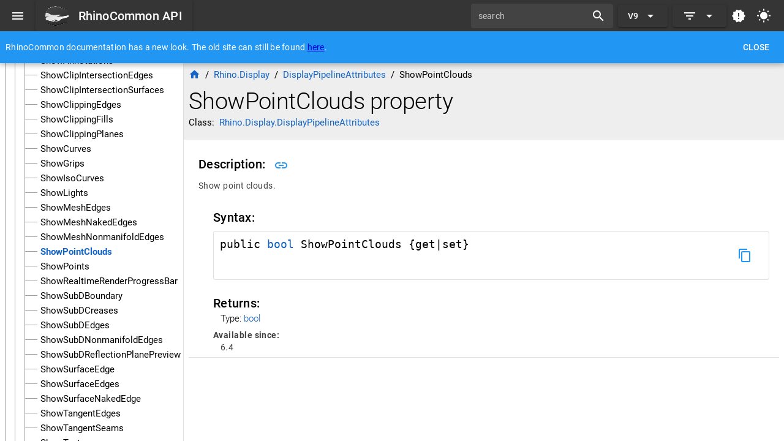

--- FILE ---
content_type: text/html; charset=utf-8
request_url: https://developer.rhino3d.com/api/RhinoCommon/html/P_Rhino_Display_DisplayPipelineAttributes_ShowPointClouds.htm
body_size: 254
content:
<!DOCTYPE html><html lang=en-US dir=ltr><head><base href=/api/rhinocommon/ ><meta charset=utf-8><meta name=format-detection content="telephone=no"><meta name=msapplication-tap-highlight content=no><meta name=viewport content="user-scalable=no,initial-scale=1,maximum-scale=1,minimum-scale=1,width=device-width"><link rel=icon type=image/png href=app-logo-128x128.png><link rel=icon type=image/png sizes=16x16 href=icons/favicon-16x16.png><link rel=icon type=image/png sizes=32x32 href=icons/favicon-32x32.png><link rel=icon type=image/png sizes=96x96 href=icons/favicon-96x96.png><link rel=icon type=image/ico href=favicon.ico> <link rel="stylesheet" href="/api/rhinocommon/css/vendor.2538f902.css"><link rel="stylesheet" href="/api/rhinocommon/css/app.31bf3400.css"></head><body class="desktop no-touch body--light" data-server-rendered> <div id=q-app><div class="fixed-center text-center"><p class="text-faded"> Sandcastle... <strong>(404)</strong></p></div></div><script src="/api/rhinocommon/js/vendor.5282a212.js" defer></script><script src="/api/rhinocommon/js/572.4d4006b6.js" defer></script><script src="/api/rhinocommon/js/app.084ad261.js" defer></script> </body></html>

--- FILE ---
content_type: application/javascript; charset=UTF-8
request_url: https://developer.rhino3d.com/api/rhinocommon/js/572.4d4006b6.js
body_size: 450
content:
"use strict";(globalThis["webpackChunkquasar_site_webpack"]=globalThis["webpackChunkquasar_site_webpack"]||[]).push([[572],{92274:(e,s,a)=>{a.d(s,{Z:()=>t});a(18964),a(69665);const t={name:"SandcastleRedirect",created(){let e=this.$route.params.ref;if(!e.endsWith(".htm"))return e;e=e.slice(0,-4),e=e.replace(/_[0-9]+$/,"");const s=e.split("_");let a;switch(console.log("r",s),s[0]){case"T":case"N":a=s.slice(1).join(".");break;case"P":case"M":case"E":a=s.slice(1,-1).join(".")+"/"+s[s.length-1];break;case"Overload":a=s.slice(1,-1).join(".");break;case"Methods":case"Properties":case"Events":a=s.slice(2).join(".")+"#"+s[0];break;case"Operators":a=s.slice(2).join(".");break;default:a="";break}const t=this.$route.fullPath;let c=t.split("/").slice(0,-2).join("/")+"/"+a;c=c.toLowerCase(),this.$router.push(c)}}},46898:(e,s,a)=>{a.d(s,{s:()=>l});var t=a(59835);const c={class:"fixed-center text-center"},r=(0,t._)("p",{class:"text-faded"},[(0,t.Uk)(" Sandcastle... "),(0,t._)("strong",null,"(404)")],-1),i=[r];function l(e,s,a,r,l,n){return(0,t.wg)(),(0,t.iD)("div",c,i)}},23572:(e,s,a)=>{a.r(s),a.d(s,{default:()=>l});var t=a(92853),c=a(77481),r=a(11639);const i=(0,r.Z)(c.Z,[["render",t.s]]),l=i},77481:(e,s,a)=>{a.d(s,{Z:()=>t.Z});var t=a(92274)},92853:(e,s,a)=>{a.d(s,{s:()=>t.s});var t=a(46898)}}]);